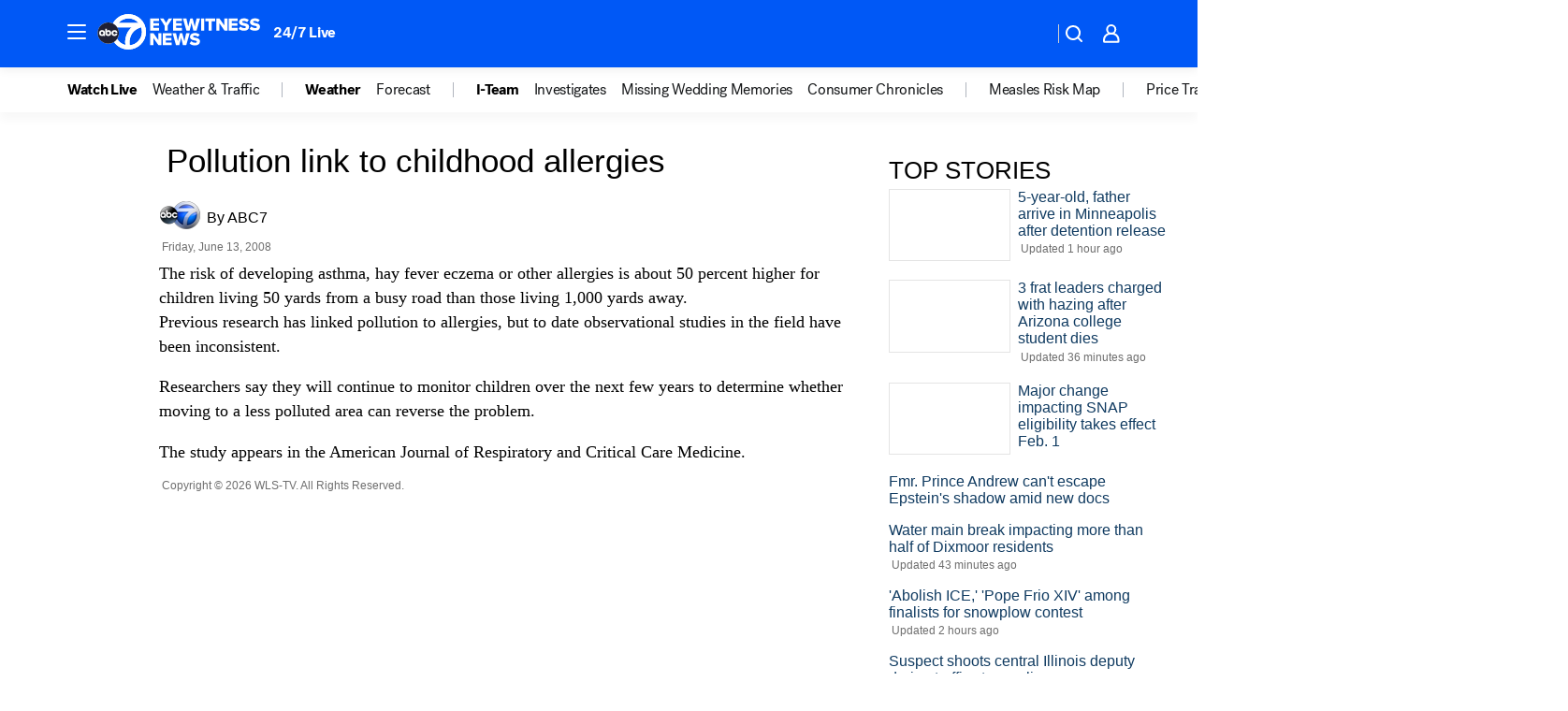

--- FILE ---
content_type: application/javascript
request_url: https://prod.gatekeeper.us-abc.symphony.edgedatg.go.com/vp2/ws/utils/2021/geo/video/geolocation/206/001/gt/-1.jsonp
body_size: 1075
content:
{"ver":"2021","device":"001","brand":"206","xmlns":"https://abc.go.com/vp2/ws/xmlns","user":{"allowed":true,"ip":"52.15.210.59","proxy":"hosting","bandwidth":"broadband","zipcode":"43230","city":"columbus","state":"oh","country":"usa","isp":"amazon technologies inc.","distributionChannel":"2","org":"amazon technologies inc.","useragent":"Mozilla/5.0 (Macintosh; Intel Mac OS X 10_15_7) AppleWebKit/537.36 (KHTML, like Gecko) Chrome/131.0.0.0 Safari/537.36; ClaudeBot/1.0; +claudebot@anthropic.com)","time":"Sun, 1 Feb 2026 15:04:58 -0500","xff":{"ip":"52.15.210.59, 18.68.21.104, 172.18.15.76"},"id":"019000BF-BA5F-4D2D-90C8-DA15562F3A9B"},"affiliates":{"affiliate":[{"name":"WSYX","logo":"https://cdn1.edgedatg.com/aws/v2/abc/Live/video/13877091/1ba6f58005365daed202fccf8ab4df07/284x160-Q75_1ba6f58005365daed202fccf8ab4df07.png","dma":"COLUMBUS, OH","rank":"34","id":"WSYX","event":{"url":{"callback":"event_flat_file","value":"https://liveeventsfeed.abc.go.com/wsyx.json"},"refresh":{"unit":"second","value":"300"}}}],"count":1},"server":{"time":"Sun, 1 Feb 2026 20:04:58 +0000"}}